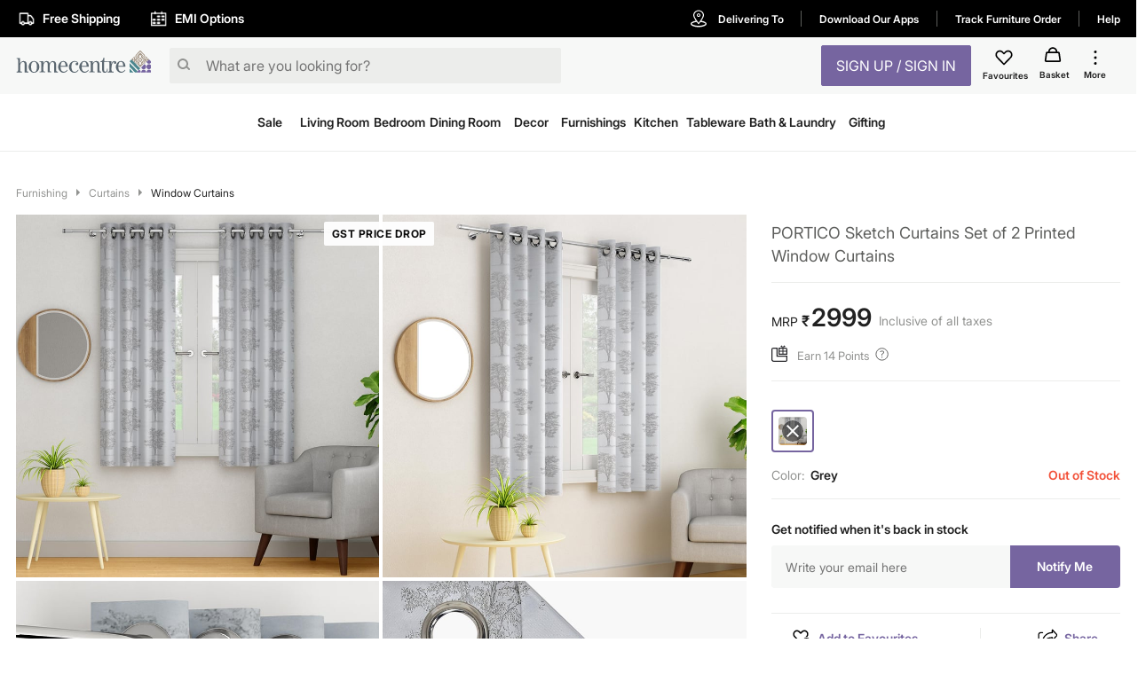

--- FILE ---
content_type: text/javascript
request_url: https://cdn-in.pagesense.io/js/landmarkgroupindia/af7cbf76275148749e8a152a53a6ff1f_visitor_count.js
body_size: 34
content:
window.ZAB.visitorData = {"experiments":{"19SYDAM":{"variations":{"yBK3":{"unique_count":"86476"},"2ve5":{"unique_count":"85942"}},"actual_start_time":1768807413129}},"time":1769018232017}

--- FILE ---
content_type: text/javascript; charset=utf-8
request_url: https://app.link/_r?sdk=web2.86.5&branch_key=key_live_iiIjwlsp1Q0x1W0o5khwojmgFvbElJGC&callback=branch_callback__0
body_size: 72
content:
/**/ typeof branch_callback__0 === 'function' && branch_callback__0("1542585369777495346");

--- FILE ---
content_type: text/javascript; charset=utf-8
request_url: https://app.link/_r?sdk=web2.86.5&_t=1542585369777495346&branch_key=key_live_iiIjwlsp1Q0x1W0o5khwojmgFvbElJGC&callback=branch_callback__1
body_size: 71
content:
/**/ typeof branch_callback__1 === 'function' && branch_callback__1("1542585369777495346");